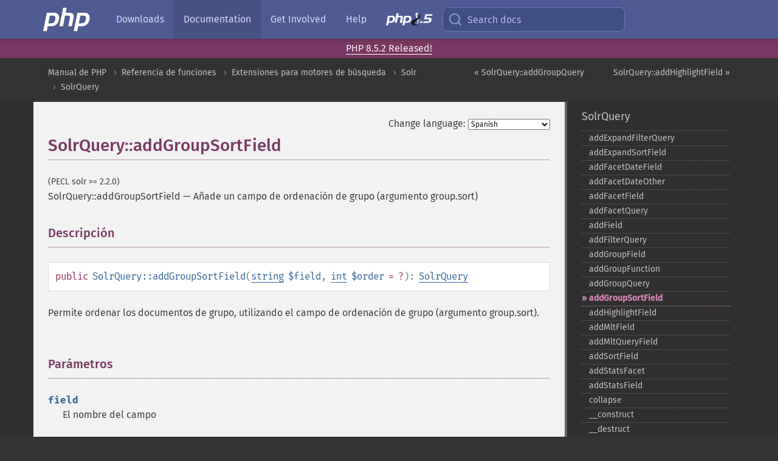

--- FILE ---
content_type: text/html; charset=utf-8
request_url: https://www.php.net/manual/es/solrquery.addgroupsortfield.php
body_size: 10931
content:
<!DOCTYPE html>
<html xmlns="http://www.w3.org/1999/xhtml" lang="es">
<head>

  <meta charset="utf-8">
  <meta name="viewport" content="width=device-width, initial-scale=1.0">

     <base href="https://www.php.net/manual/es/solrquery.addgroupsortfield.php">
  
  <title>PHP: SolrQuery::addGroupSortField - Manual</title>

      <link rel="stylesheet" type="text/css" href="/cached.php?t=1756715876&amp;f=/fonts/Fira/fira.css" media="screen">
      <link rel="stylesheet" type="text/css" href="/cached.php?t=1756715876&amp;f=/fonts/Font-Awesome/css/fontello.css" media="screen">
      <link rel="stylesheet" type="text/css" href="/cached.php?t=1763585401&amp;f=/styles/theme-base.css" media="screen">
      <link rel="stylesheet" type="text/css" href="/cached.php?t=1763575802&amp;f=/styles/theme-medium.css" media="screen">
  
 <link rel="icon" type="image/svg+xml" sizes="any" href="https://www.php.net/favicon.svg?v=2">
 <link rel="icon" type="image/png" sizes="196x196" href="https://www.php.net/favicon-196x196.png?v=2">
 <link rel="icon" type="image/png" sizes="32x32" href="https://www.php.net/favicon-32x32.png?v=2">
 <link rel="icon" type="image/png" sizes="16x16" href="https://www.php.net/favicon-16x16.png?v=2">
 <link rel="shortcut icon" href="https://www.php.net/favicon.ico?v=2">

 <link rel="search" type="application/opensearchdescription+xml" href="https://www.php.net/phpnetimprovedsearch.src" title="Add PHP.net search">
 <link rel="alternate" type="application/atom+xml" href="https://www.php.net/releases/feed.php" title="PHP Release feed">
 <link rel="alternate" type="application/atom+xml" href="https://www.php.net/feed.atom" title="PHP: Hypertext Preprocessor">

 <link rel="canonical" href="https://www.php.net/manual/es/solrquery.addgroupsortfield.php">
 <link rel="shorturl" href="https://www.php.net/manual/es/solrquery.addgroupsortfield.php">
 <link rel="alternate" href="https://www.php.net/manual/es/solrquery.addgroupsortfield.php" hreflang="x-default">

 <link rel="contents" href="https://www.php.net/manual/es/index.php">
 <link rel="index" href="https://www.php.net/manual/es/class.solrquery.php">
 <link rel="prev" href="https://www.php.net/manual/es/solrquery.addgroupquery.php">
 <link rel="next" href="https://www.php.net/manual/es/solrquery.addhighlightfield.php">

 <link rel="alternate" href="https://www.php.net/manual/en/solrquery.addgroupsortfield.php" hreflang="en">
 <link rel="alternate" href="https://www.php.net/manual/de/solrquery.addgroupsortfield.php" hreflang="de">
 <link rel="alternate" href="https://www.php.net/manual/es/solrquery.addgroupsortfield.php" hreflang="es">
 <link rel="alternate" href="https://www.php.net/manual/fr/solrquery.addgroupsortfield.php" hreflang="fr">
 <link rel="alternate" href="https://www.php.net/manual/it/solrquery.addgroupsortfield.php" hreflang="it">
 <link rel="alternate" href="https://www.php.net/manual/ja/solrquery.addgroupsortfield.php" hreflang="ja">
 <link rel="alternate" href="https://www.php.net/manual/pt_BR/solrquery.addgroupsortfield.php" hreflang="pt_BR">
 <link rel="alternate" href="https://www.php.net/manual/ru/solrquery.addgroupsortfield.php" hreflang="ru">
 <link rel="alternate" href="https://www.php.net/manual/tr/solrquery.addgroupsortfield.php" hreflang="tr">
 <link rel="alternate" href="https://www.php.net/manual/uk/solrquery.addgroupsortfield.php" hreflang="uk">
 <link rel="alternate" href="https://www.php.net/manual/zh/solrquery.addgroupsortfield.php" hreflang="zh">

<link rel="stylesheet" type="text/css" href="/cached.php?t=1756715876&amp;f=/fonts/Fira/fira.css" media="screen">
<link rel="stylesheet" type="text/css" href="/cached.php?t=1756715876&amp;f=/fonts/Font-Awesome/css/fontello.css" media="screen">
<link rel="stylesheet" type="text/css" href="/cached.php?t=1763585401&amp;f=/styles/theme-base.css" media="screen">
<link rel="stylesheet" type="text/css" href="/cached.php?t=1763575802&amp;f=/styles/theme-medium.css" media="screen">


 <base href="https://www.php.net/manual/es/solrquery.addgroupsortfield.php">

<meta name="Description" content="A&ntilde;ade un campo de ordenaci&oacute;n de grupo (argumento group.sort)" />

<meta name="twitter:card" content="summary_large_image" />
<meta name="twitter:site" content="@official_php" />
<meta name="twitter:title" content="PHP: SolrQuery::addGroupSortField - Manual" />
<meta name="twitter:description" content="A&ntilde;ade un campo de ordenaci&oacute;n de grupo (argumento group.sort)" />
<meta name="twitter:creator" content="@official_php" />
<meta name="twitter:image:src" content="https://www.php.net/images/meta-image.png" />

<meta itemprop="name" content="PHP: SolrQuery::addGroupSortField - Manual" />
<meta itemprop="description" content="A&ntilde;ade un campo de ordenaci&oacute;n de grupo (argumento group.sort)" />
<meta itemprop="image" content="https://www.php.net/images/meta-image.png" />

<meta property="og:image" content="https://www.php.net/images/meta-image.png" />
<meta property="og:description" content="A&ntilde;ade un campo de ordenaci&oacute;n de grupo (argumento group.sort)" />

<link href="https://fosstodon.org/@php" rel="me" />
<!-- Matomo -->
<script>
    var _paq = window._paq = window._paq || [];
    /* tracker methods like "setCustomDimension" should be called before "trackPageView" */
    _paq.push(["setDoNotTrack", true]);
    _paq.push(["disableCookies"]);
    _paq.push(['trackPageView']);
    _paq.push(['enableLinkTracking']);
    (function() {
        var u="https://analytics.php.net/";
        _paq.push(['setTrackerUrl', u+'matomo.php']);
        _paq.push(['setSiteId', '1']);
        var d=document, g=d.createElement('script'), s=d.getElementsByTagName('script')[0];
        g.async=true; g.src=u+'matomo.js'; s.parentNode.insertBefore(g,s);
    })();
</script>
<!-- End Matomo Code -->
</head>
<body class="docs "><a href="/x-myracloud-5958a2bbbed300a9b9ac631223924e0b/1768634862.809" style="display:  none">update page now</a>

<nav class="navbar navbar-fixed-top">
  <div class="navbar__inner">
    <a href="/" aria-label="PHP Home" class="navbar__brand">
      <img
        src="/images/logos/php-logo-white.svg"
        aria-hidden="true"
        width="80"
        height="40"
      >
    </a>

    <div
      id="navbar__offcanvas"
      tabindex="-1"
      class="navbar__offcanvas"
      aria-label="Menu"
    >
      <button
        id="navbar__close-button"
        class="navbar__icon-item navbar_icon-item--visually-aligned navbar__close-button"
      >
        <svg xmlns="http://www.w3.org/2000/svg" width="24" viewBox="0 0 24 24" fill="currentColor"><path d="M19,6.41L17.59,5L12,10.59L6.41,5L5,6.41L10.59,12L5,17.59L6.41,19L12,13.41L17.59,19L19,17.59L13.41,12L19,6.41Z" /></svg>
      </button>

      <ul class="navbar__nav">
                            <li class="navbar__item">
              <a
                href="/downloads.php"
                                class="navbar__link  "
              >
                                  Downloads                              </a>
          </li>
                            <li class="navbar__item">
              <a
                href="/docs.php"
                aria-current="page"                class="navbar__link navbar__link--active "
              >
                                  Documentation                              </a>
          </li>
                            <li class="navbar__item">
              <a
                href="/get-involved.php"
                                class="navbar__link  "
              >
                                  Get Involved                              </a>
          </li>
                            <li class="navbar__item">
              <a
                href="/support.php"
                                class="navbar__link  "
              >
                                  Help                              </a>
          </li>
                            <li class="navbar__item">
              <a
                href="/releases/8.5/index.php"
                                class="navbar__link  navbar__release"
              >
                                  <img src="/images/php8/logo_php8_5.svg" alt="PHP 8.5">
                              </a>
          </li>
              </ul>
    </div>

    <div class="navbar__right">
        
      
      <!-- Desktop default search -->
      <form
        action="/manual-lookup.php"
        class="navbar__search-form"
      >
        <label for="navbar__search-input" aria-label="Search docs">
          <svg
  xmlns="http://www.w3.org/2000/svg"
  aria-hidden="true"
  width="24"
  viewBox="0 0 24 24"
  fill="none"
  stroke="currentColor"
  stroke-width="2"
  stroke-linecap="round"
  stroke-linejoin="round"
>
  <circle cx="11" cy="11" r="8"></circle>
  <line x1="21" y1="21" x2="16.65" y2="16.65"></line>
</svg>        </label>
        <input
          type="search"
          name="pattern"
          id="navbar__search-input"
          class="navbar__search-input"
          placeholder="Search docs"
          accesskey="s"
        >
        <input type="hidden" name="scope" value="quickref">
      </form>

      <!-- Desktop encanced search -->
      <button
        id="navbar__search-button"
        class="navbar__search-button"
        hidden
      >
        <svg
  xmlns="http://www.w3.org/2000/svg"
  aria-hidden="true"
  width="24"
  viewBox="0 0 24 24"
  fill="none"
  stroke="currentColor"
  stroke-width="2"
  stroke-linecap="round"
  stroke-linejoin="round"
>
  <circle cx="11" cy="11" r="8"></circle>
  <line x1="21" y1="21" x2="16.65" y2="16.65"></line>
</svg>        Search docs
      </button>

        
      <!-- Mobile default items -->
      <a
        id="navbar__search-link"
        href="/lookup-form.php"
        aria-label="Search docs"
        class="navbar__icon-item navbar__search-link"
      >
        <svg
  xmlns="http://www.w3.org/2000/svg"
  aria-hidden="true"
  width="24"
  viewBox="0 0 24 24"
  fill="none"
  stroke="currentColor"
  stroke-width="2"
  stroke-linecap="round"
  stroke-linejoin="round"
>
  <circle cx="11" cy="11" r="8"></circle>
  <line x1="21" y1="21" x2="16.65" y2="16.65"></line>
</svg>      </a>
      <a
        id="navbar__menu-link"
        href="/menu.php"
        aria-label="Menu"
        class="navbar__icon-item navbar_icon-item--visually-aligned navbar_menu-link"
      >
        <svg xmlns="http://www.w3.org/2000/svg"
  aria-hidden="true"
  width="24"
  viewBox="0 0 24 24"
  fill="currentColor"
>
  <path d="M3,6H21V8H3V6M3,11H21V13H3V11M3,16H21V18H3V16Z" />
</svg>      </a>

      <!-- Mobile enhanced items -->
      <button
        id="navbar__search-button-mobile"
        aria-label="Search docs"
        class="navbar__icon-item navbar__search-button-mobile"
        hidden
      >
        <svg
  xmlns="http://www.w3.org/2000/svg"
  aria-hidden="true"
  width="24"
  viewBox="0 0 24 24"
  fill="none"
  stroke="currentColor"
  stroke-width="2"
  stroke-linecap="round"
  stroke-linejoin="round"
>
  <circle cx="11" cy="11" r="8"></circle>
  <line x1="21" y1="21" x2="16.65" y2="16.65"></line>
</svg>      </button>
      <button
        id="navbar__menu-button"
        aria-label="Menu"
        class="navbar__icon-item navbar_icon-item--visually-aligned"
        hidden
      >
        <svg xmlns="http://www.w3.org/2000/svg"
  aria-hidden="true"
  width="24"
  viewBox="0 0 24 24"
  fill="currentColor"
>
  <path d="M3,6H21V8H3V6M3,11H21V13H3V11M3,16H21V18H3V16Z" />
</svg>      </button>
    </div>

    <div
      id="navbar__backdrop"
      class="navbar__backdrop"
    ></div>
  </div>

  <div id="flash-message"></div>
</nav>
<div class="headsup"><a href='/index.php#2026-01-15-3'>PHP 8.5.2 Released!</a></div>
<nav id="trick"><div><dl>
<dt><a href='/manual/en/getting-started.php'>Getting Started</a></dt>
	<dd><a href='/manual/en/introduction.php'>Introduction</a></dd>
	<dd><a href='/manual/en/tutorial.php'>A simple tutorial</a></dd>
<dt><a href='/manual/en/langref.php'>Language Reference</a></dt>
	<dd><a href='/manual/en/language.basic-syntax.php'>Basic syntax</a></dd>
	<dd><a href='/manual/en/language.types.php'>Types</a></dd>
	<dd><a href='/manual/en/language.variables.php'>Variables</a></dd>
	<dd><a href='/manual/en/language.constants.php'>Constants</a></dd>
	<dd><a href='/manual/en/language.expressions.php'>Expressions</a></dd>
	<dd><a href='/manual/en/language.operators.php'>Operators</a></dd>
	<dd><a href='/manual/en/language.control-structures.php'>Control Structures</a></dd>
	<dd><a href='/manual/en/language.functions.php'>Functions</a></dd>
	<dd><a href='/manual/en/language.oop5.php'>Classes and Objects</a></dd>
	<dd><a href='/manual/en/language.namespaces.php'>Namespaces</a></dd>
	<dd><a href='/manual/en/language.enumerations.php'>Enumerations</a></dd>
	<dd><a href='/manual/en/language.errors.php'>Errors</a></dd>
	<dd><a href='/manual/en/language.exceptions.php'>Exceptions</a></dd>
	<dd><a href='/manual/en/language.fibers.php'>Fibers</a></dd>
	<dd><a href='/manual/en/language.generators.php'>Generators</a></dd>
	<dd><a href='/manual/en/language.attributes.php'>Attributes</a></dd>
	<dd><a href='/manual/en/language.references.php'>References Explained</a></dd>
	<dd><a href='/manual/en/reserved.variables.php'>Predefined Variables</a></dd>
	<dd><a href='/manual/en/reserved.exceptions.php'>Predefined Exceptions</a></dd>
	<dd><a href='/manual/en/reserved.interfaces.php'>Predefined Interfaces and Classes</a></dd>
	<dd><a href='/manual/en/reserved.attributes.php'>Predefined Attributes</a></dd>
	<dd><a href='/manual/en/context.php'>Context options and parameters</a></dd>
	<dd><a href='/manual/en/wrappers.php'>Supported Protocols and Wrappers</a></dd>
</dl>
<dl>
<dt><a href='/manual/en/security.php'>Security</a></dt>
	<dd><a href='/manual/en/security.intro.php'>Introduction</a></dd>
	<dd><a href='/manual/en/security.general.php'>General considerations</a></dd>
	<dd><a href='/manual/en/security.cgi-bin.php'>Installed as CGI binary</a></dd>
	<dd><a href='/manual/en/security.apache.php'>Installed as an Apache module</a></dd>
	<dd><a href='/manual/en/security.sessions.php'>Session Security</a></dd>
	<dd><a href='/manual/en/security.filesystem.php'>Filesystem Security</a></dd>
	<dd><a href='/manual/en/security.database.php'>Database Security</a></dd>
	<dd><a href='/manual/en/security.errors.php'>Error Reporting</a></dd>
	<dd><a href='/manual/en/security.variables.php'>User Submitted Data</a></dd>
	<dd><a href='/manual/en/security.hiding.php'>Hiding PHP</a></dd>
	<dd><a href='/manual/en/security.current.php'>Keeping Current</a></dd>
<dt><a href='/manual/en/features.php'>Features</a></dt>
	<dd><a href='/manual/en/features.http-auth.php'>HTTP authentication with PHP</a></dd>
	<dd><a href='/manual/en/features.cookies.php'>Cookies</a></dd>
	<dd><a href='/manual/en/features.sessions.php'>Sessions</a></dd>
	<dd><a href='/manual/en/features.file-upload.php'>Handling file uploads</a></dd>
	<dd><a href='/manual/en/features.remote-files.php'>Using remote files</a></dd>
	<dd><a href='/manual/en/features.connection-handling.php'>Connection handling</a></dd>
	<dd><a href='/manual/en/features.persistent-connections.php'>Persistent Database Connections</a></dd>
	<dd><a href='/manual/en/features.commandline.php'>Command line usage</a></dd>
	<dd><a href='/manual/en/features.gc.php'>Garbage Collection</a></dd>
	<dd><a href='/manual/en/features.dtrace.php'>DTrace Dynamic Tracing</a></dd>
</dl>
<dl>
<dt><a href='/manual/en/funcref.php'>Function Reference</a></dt>
	<dd><a href='/manual/en/refs.basic.php.php'>Affecting PHP's Behaviour</a></dd>
	<dd><a href='/manual/en/refs.utilspec.audio.php'>Audio Formats Manipulation</a></dd>
	<dd><a href='/manual/en/refs.remote.auth.php'>Authentication Services</a></dd>
	<dd><a href='/manual/en/refs.utilspec.cmdline.php'>Command Line Specific Extensions</a></dd>
	<dd><a href='/manual/en/refs.compression.php'>Compression and Archive Extensions</a></dd>
	<dd><a href='/manual/en/refs.crypto.php'>Cryptography Extensions</a></dd>
	<dd><a href='/manual/en/refs.database.php'>Database Extensions</a></dd>
	<dd><a href='/manual/en/refs.calendar.php'>Date and Time Related Extensions</a></dd>
	<dd><a href='/manual/en/refs.fileprocess.file.php'>File System Related Extensions</a></dd>
	<dd><a href='/manual/en/refs.international.php'>Human Language and Character Encoding Support</a></dd>
	<dd><a href='/manual/en/refs.utilspec.image.php'>Image Processing and Generation</a></dd>
	<dd><a href='/manual/en/refs.remote.mail.php'>Mail Related Extensions</a></dd>
	<dd><a href='/manual/en/refs.math.php'>Mathematical Extensions</a></dd>
	<dd><a href='/manual/en/refs.utilspec.nontext.php'>Non-Text MIME Output</a></dd>
	<dd><a href='/manual/en/refs.fileprocess.process.php'>Process Control Extensions</a></dd>
	<dd><a href='/manual/en/refs.basic.other.php'>Other Basic Extensions</a></dd>
	<dd><a href='/manual/en/refs.remote.other.php'>Other Services</a></dd>
	<dd><a href='/manual/en/refs.search.php'>Search Engine Extensions</a></dd>
	<dd><a href='/manual/en/refs.utilspec.server.php'>Server Specific Extensions</a></dd>
	<dd><a href='/manual/en/refs.basic.session.php'>Session Extensions</a></dd>
	<dd><a href='/manual/en/refs.basic.text.php'>Text Processing</a></dd>
	<dd><a href='/manual/en/refs.basic.vartype.php'>Variable and Type Related Extensions</a></dd>
	<dd><a href='/manual/en/refs.webservice.php'>Web Services</a></dd>
	<dd><a href='/manual/en/refs.utilspec.windows.php'>Windows Only Extensions</a></dd>
	<dd><a href='/manual/en/refs.xml.php'>XML Manipulation</a></dd>
	<dd><a href='/manual/en/refs.ui.php'>GUI Extensions</a></dd>
</dl>
<dl>
<dt>Keyboard Shortcuts</dt><dt>?</dt>
<dd>This help</dd>
<dt>j</dt>
<dd>Next menu item</dd>
<dt>k</dt>
<dd>Previous menu item</dd>
<dt>g p</dt>
<dd>Previous man page</dd>
<dt>g n</dt>
<dd>Next man page</dd>
<dt>G</dt>
<dd>Scroll to bottom</dd>
<dt>g g</dt>
<dd>Scroll to top</dd>
<dt>g h</dt>
<dd>Goto homepage</dd>
<dt>g s</dt>
<dd>Goto search<br>(current page)</dd>
<dt>/</dt>
<dd>Focus search box</dd>
</dl></div></nav>
<div id="goto">
    <div class="search">
         <div class="text"></div>
         <div class="results"><ul></ul></div>
   </div>
</div>

  <div id="breadcrumbs" class="clearfix">
    <div id="breadcrumbs-inner">
          <div class="next">
        <a href="solrquery.addhighlightfield.php">
          SolrQuery::addHighlightField &raquo;
        </a>
      </div>
              <div class="prev">
        <a href="solrquery.addgroupquery.php">
          &laquo; SolrQuery::addGroupQuery        </a>
      </div>
          <ul>
            <li><a href='index.php'>Manual de PHP</a></li>      <li><a href='funcref.php'>Referencia de funciones</a></li>      <li><a href='refs.search.php'>Extensiones para motores de b&uacute;squeda</a></li>      <li><a href='book.solr.php'>Solr</a></li>      <li><a href='class.solrquery.php'>SolrQuery</a></li>      </ul>
    </div>
  </div>




<div id="layout" class="clearfix">
  <section id="layout-content">
  <div class="page-tools">
    <div class="change-language">
      <form action="/manual/change.php" method="get" id="changelang" name="changelang">
        <fieldset>
          <label for="changelang-langs">Change language:</label>
          <select onchange="document.changelang.submit()" name="page" id="changelang-langs">
            <option value='en/solrquery.addgroupsortfield.php'>English</option>
            <option value='de/solrquery.addgroupsortfield.php'>German</option>
            <option value='es/solrquery.addgroupsortfield.php' selected="selected">Spanish</option>
            <option value='fr/solrquery.addgroupsortfield.php'>French</option>
            <option value='it/solrquery.addgroupsortfield.php'>Italian</option>
            <option value='ja/solrquery.addgroupsortfield.php'>Japanese</option>
            <option value='pt_BR/solrquery.addgroupsortfield.php'>Brazilian Portuguese</option>
            <option value='ru/solrquery.addgroupsortfield.php'>Russian</option>
            <option value='tr/solrquery.addgroupsortfield.php'>Turkish</option>
            <option value='uk/solrquery.addgroupsortfield.php'>Ukrainian</option>
            <option value='zh/solrquery.addgroupsortfield.php'>Chinese (Simplified)</option>
            <option value='help-translate.php'>Other</option>
          </select>
        </fieldset>
      </form>
    </div>
  </div><div id="solrquery.addgroupsortfield" class="refentry">
 <div class="refnamediv">
  <h1 class="refname">SolrQuery::addGroupSortField</h1>
  <p class="verinfo">(PECL solr &gt;= 2.2.0)</p><p class="refpurpose"><span class="refname">SolrQuery::addGroupSortField</span> &mdash; <span class="dc-title">Añade un campo de ordenación de grupo (argumento group.sort)</span></p>

 </div>

 <div class="refsect1 description" id="refsect1-solrquery.addgroupsortfield-description">
  <h3 class="title">Descripción</h3>
  <div class="methodsynopsis dc-description">
   <span class="modifier">public</span> <span class="methodname"><strong>SolrQuery::addGroupSortField</strong></span>(<span class="methodparam"><span class="type"><a href="language.types.string.php" class="type string">string</a></span> <code class="parameter">$field</code></span>, <span class="methodparam"><span class="type"><a href="language.types.integer.php" class="type int">int</a></span> <code class="parameter">$order</code><span class="initializer"> = ?</span></span>): <span class="type"><a href="class.solrquery.php" class="type SolrQuery">SolrQuery</a></span></div>

  <p class="para rdfs-comment">
    Permite ordenar los documentos de grupo, utilizando el campo de ordenación de grupo (argumento group.sort).
  </p>

 </div>


 <div class="refsect1 parameters" id="refsect1-solrquery.addgroupsortfield-parameters">
  <h3 class="title">Parámetros</h3>
  <dl>
   
    <dt><code class="parameter">field</code></dt>
    <dd>
     <p class="para">
      El nombre del campo
     </p>
    </dd>
   
   
    <dt><code class="parameter">order</code></dt>
    <dd>
     <p class="para">
      Orden ASC/DESC, utiliza las constantes SolrQuery::ORDER_*.
     </p>
    </dd>
   
  </dl>
 </div>


 <div class="refsect1 returnvalues" id="refsect1-solrquery.addgroupsortfield-returnvalues">
  <h3 class="title">Valores devueltos</h3>
  <p class="para">

  </p>
 </div>


 <div class="refsect1 examples" id="refsect1-solrquery.addgroupsortfield-examples">
  <h3 class="title">Ejemplos</h3>
  <div class="example" id="example-1">
   <p><strong>Ejemplo #1 Ejemplo de <span class="function"><strong>SolrQuery::addGroupSortField()</strong></span></strong></p>
   <div class="example-contents">
<div class="phpcode"><code><span style="color: #000000"><span style="color: #0000BB">&lt;?php<br /><br />$solrQuery </span><span style="color: #007700">= new </span><span style="color: #0000BB">SolrQuery</span><span style="color: #007700">(</span><span style="color: #DD0000">'*:*'</span><span style="color: #007700">);<br /></span><span style="color: #0000BB">$solrQuery<br />    </span><span style="color: #007700">-&gt;</span><span style="color: #0000BB">setGroup</span><span style="color: #007700">(</span><span style="color: #0000BB">true</span><span style="color: #007700">)<br />    -&gt;</span><span style="color: #0000BB">addGroupSortField</span><span style="color: #007700">(</span><span style="color: #DD0000">'price'</span><span style="color: #007700">, </span><span style="color: #0000BB">SolrQuery</span><span style="color: #007700">::</span><span style="color: #0000BB">ORDER_ASC</span><span style="color: #007700">);<br /><br />echo </span><span style="color: #0000BB">$solrQuery</span><span style="color: #007700">;<br /></span><span style="color: #0000BB">?&gt;</span></span></code></div>
   </div>

   <div class="example-contents"><p>Resultado del ejemplo anterior es similar a:</p></div>
   <div class="example-contents screen">
<div class="examplescode"><pre class="examplescode">q=*:*&amp;group=true&amp;group.sort=price asc</pre>
</div>
   </div>
  </div>
 </div>

 <div class="refsect1 seealso" id="refsect1-solrquery.addgroupsortfield-seealso">
  <h3 class="title">Ver también</h3>
  <ul class="simplelist">
   <li><span class="methodname"><a href="solrquery.setgroup.php" class="methodname" rel="rdfs-seeAlso">SolrQuery::setGroup()</a> - Activa/desactiva el agrupamiento de resultados (par&aacute;metro group)</span></li>
   <li><span class="methodname"><a href="solrquery.addgroupfield.php" class="methodname" rel="rdfs-seeAlso">SolrQuery::addGroupField()</a> - A&ntilde;ade un campo a utilizar para agrupar los resultados</span></li>
   <li><span class="methodname"><a href="solrquery.addgroupfunction.php" class="methodname" rel="rdfs-seeAlso">SolrQuery::addGroupFunction()</a> - Permite agrupar los resultados seg&uacute;n los valores &uacute;nicos de una consulta de funci&oacute;n (argumento group.func)</span></li>
   <li><span class="methodname"><a href="solrquery.addgroupquery.php" class="methodname" rel="rdfs-seeAlso">SolrQuery::addGroupQuery()</a> - Permite agrupar los documentos que coinciden con la consulta dada</span></li>
   <li><span class="methodname"><a href="solrquery.setgroupfacet.php" class="methodname" rel="rdfs-seeAlso">SolrQuery::setGroupFacet()</a> - Define el par&aacute;metro group.facet</span></li>
   <li><span class="methodname"><a href="solrquery.setgroupoffset.php" class="methodname" rel="rdfs-seeAlso">SolrQuery::setGroupOffset()</a> - Define el par&aacute;metro group.offset</span></li>
   <li><span class="methodname"><a href="solrquery.setgrouplimit.php" class="methodname" rel="rdfs-seeAlso">SolrQuery::setGroupLimit()</a> - Especifica el n&uacute;mero de resultados a devolver para cada grupo. Valor por omisi&oacute;n del servidor 1</span></li>
   <li><span class="methodname"><a href="solrquery.setgroupmain.php" class="methodname" rel="rdfs-seeAlso">SolrQuery::setGroupMain()</a> - Si es verdadero, el resultado del primer comando de agrupaci&oacute;n de campo se utiliza como lista de resultados principal en la respuesta, utilizando group.format=simple</span></li>
   <li><span class="methodname"><a href="solrquery.setgroupngroups.php" class="methodname" rel="rdfs-seeAlso">SolrQuery::setGroupNGroups()</a> - Si es verdadero, Solr incluye el n&uacute;mero de grupos que han coincidido con la consulta en los resultados</span></li>
   <li><span class="methodname"><a href="solrquery.setgrouptruncate.php" class="methodname" rel="rdfs-seeAlso">SolrQuery::setGroupTruncate()</a> - Si es verdadero, los conteos de facetas se basan en el documento m&aacute;s relevante de cada grupo correspondiente a la consulta</span></li>
   <li><span class="methodname"><a href="solrquery.setgroupformat.php" class="methodname" rel="rdfs-seeAlso">SolrQuery::setGroupFormat()</a> - Define el formato de grupo, la estructura de resultado (argumento group.format)</span></li>
   <li><span class="methodname"><a href="solrquery.setgroupcachepercent.php" class="methodname" rel="rdfs-seeAlso">SolrQuery::setGroupCachePercent()</a> - Define el porcentaje de cach&eacute; para el agrupamiento de resultados</span></li>
  </ul>
 </div>

</div>    <div class="contribute">
      <h3 class="title">Found A Problem?</h3>
      <div>
         
      </div>
      <div class="edit-bug">
        <a href="https://github.com/php/doc-base/blob/master/README.md" title="This will take you to our contribution guidelines on GitHub" target="_blank" rel="noopener noreferrer">Learn How To Improve This Page</a>
        •
        <a href="https://github.com/php/doc-es/blob/master/reference/solr/solrquery/addgroupsortfield.xml">Submit a Pull Request</a>
        •
        <a href="https://github.com/php/doc-es/issues/new?body=From%20manual%20page:%20https:%2F%2Fphp.net%2Fsolrquery.addgroupsortfield%0A%0A---">Report a Bug</a>
      </div>
    </div><section id="usernotes">
<div class="head">
<span class="action"><a href="/manual/add-note.php?sect=solrquery.addgroupsortfield&amp;repo=es&amp;redirect=https://www.php.net/manual/es/solrquery.addgroupsortfield.php">＋<small>add a note</small></a></span>
<h3 class="title">User Contributed Notes </h3>
</div>
 <div class="note">There are no user contributed notes for this page.</div></section>    </section><!-- layout-content -->
        <aside class='layout-menu'>

        <ul class='parent-menu-list'>
                                    <li>
                <a href="class.solrquery.php">SolrQuery</a>

                                    <ul class='child-menu-list'>

                                                <li class="">
                            <a href="solrquery.addexpandfilterquery.php" title="addExpandFilterQuery">addExpandFilterQuery</a>
                        </li>
                                                <li class="">
                            <a href="solrquery.addexpandsortfield.php" title="addExpandSortField">addExpandSortField</a>
                        </li>
                                                <li class="">
                            <a href="solrquery.addfacetdatefield.php" title="addFacetDateField">addFacetDateField</a>
                        </li>
                                                <li class="">
                            <a href="solrquery.addfacetdateother.php" title="addFacetDateOther">addFacetDateOther</a>
                        </li>
                                                <li class="">
                            <a href="solrquery.addfacetfield.php" title="addFacetField">addFacetField</a>
                        </li>
                                                <li class="">
                            <a href="solrquery.addfacetquery.php" title="addFacetQuery">addFacetQuery</a>
                        </li>
                                                <li class="">
                            <a href="solrquery.addfield.php" title="addField">addField</a>
                        </li>
                                                <li class="">
                            <a href="solrquery.addfilterquery.php" title="addFilterQuery">addFilterQuery</a>
                        </li>
                                                <li class="">
                            <a href="solrquery.addgroupfield.php" title="addGroupField">addGroupField</a>
                        </li>
                                                <li class="">
                            <a href="solrquery.addgroupfunction.php" title="addGroupFunction">addGroupFunction</a>
                        </li>
                                                <li class="">
                            <a href="solrquery.addgroupquery.php" title="addGroupQuery">addGroupQuery</a>
                        </li>
                                                <li class="current">
                            <a href="solrquery.addgroupsortfield.php" title="addGroupSortField">addGroupSortField</a>
                        </li>
                                                <li class="">
                            <a href="solrquery.addhighlightfield.php" title="addHighlightField">addHighlightField</a>
                        </li>
                                                <li class="">
                            <a href="solrquery.addmltfield.php" title="addMltField">addMltField</a>
                        </li>
                                                <li class="">
                            <a href="solrquery.addmltqueryfield.php" title="addMltQueryField">addMltQueryField</a>
                        </li>
                                                <li class="">
                            <a href="solrquery.addsortfield.php" title="addSortField">addSortField</a>
                        </li>
                                                <li class="">
                            <a href="solrquery.addstatsfacet.php" title="addStatsFacet">addStatsFacet</a>
                        </li>
                                                <li class="">
                            <a href="solrquery.addstatsfield.php" title="addStatsField">addStatsField</a>
                        </li>
                                                <li class="">
                            <a href="solrquery.collapse.php" title="collapse">collapse</a>
                        </li>
                                                <li class="">
                            <a href="solrquery.construct.php" title="_&#8203;_&#8203;construct">_&#8203;_&#8203;construct</a>
                        </li>
                                                <li class="">
                            <a href="solrquery.destruct.php" title="_&#8203;_&#8203;destruct">_&#8203;_&#8203;destruct</a>
                        </li>
                                                <li class="">
                            <a href="solrquery.getexpand.php" title="getExpand">getExpand</a>
                        </li>
                                                <li class="">
                            <a href="solrquery.getexpandfilterqueries.php" title="getExpandFilterQueries">getExpandFilterQueries</a>
                        </li>
                                                <li class="">
                            <a href="solrquery.getexpandquery.php" title="getExpandQuery">getExpandQuery</a>
                        </li>
                                                <li class="">
                            <a href="solrquery.getexpandrows.php" title="getExpandRows">getExpandRows</a>
                        </li>
                                                <li class="">
                            <a href="solrquery.getexpandsortfields.php" title="getExpandSortFields">getExpandSortFields</a>
                        </li>
                                                <li class="">
                            <a href="solrquery.getfacet.php" title="getFacet">getFacet</a>
                        </li>
                                                <li class="">
                            <a href="solrquery.getfacetdateend.php" title="getFacetDateEnd">getFacetDateEnd</a>
                        </li>
                                                <li class="">
                            <a href="solrquery.getfacetdatefields.php" title="getFacetDateFields">getFacetDateFields</a>
                        </li>
                                                <li class="">
                            <a href="solrquery.getfacetdategap.php" title="getFacetDateGap">getFacetDateGap</a>
                        </li>
                                                <li class="">
                            <a href="solrquery.getfacetdatehardend.php" title="getFacetDateHardEnd">getFacetDateHardEnd</a>
                        </li>
                                                <li class="">
                            <a href="solrquery.getfacetdateother.php" title="getFacetDateOther">getFacetDateOther</a>
                        </li>
                                                <li class="">
                            <a href="solrquery.getfacetdatestart.php" title="getFacetDateStart">getFacetDateStart</a>
                        </li>
                                                <li class="">
                            <a href="solrquery.getfacetfields.php" title="getFacetFields">getFacetFields</a>
                        </li>
                                                <li class="">
                            <a href="solrquery.getfacetlimit.php" title="getFacetLimit">getFacetLimit</a>
                        </li>
                                                <li class="">
                            <a href="solrquery.getfacetmethod.php" title="getFacetMethod">getFacetMethod</a>
                        </li>
                                                <li class="">
                            <a href="solrquery.getfacetmincount.php" title="getFacetMinCount">getFacetMinCount</a>
                        </li>
                                                <li class="">
                            <a href="solrquery.getfacetmissing.php" title="getFacetMissing">getFacetMissing</a>
                        </li>
                                                <li class="">
                            <a href="solrquery.getfacetoffset.php" title="getFacetOffset">getFacetOffset</a>
                        </li>
                                                <li class="">
                            <a href="solrquery.getfacetprefix.php" title="getFacetPrefix">getFacetPrefix</a>
                        </li>
                                                <li class="">
                            <a href="solrquery.getfacetqueries.php" title="getFacetQueries">getFacetQueries</a>
                        </li>
                                                <li class="">
                            <a href="solrquery.getfacetsort.php" title="getFacetSort">getFacetSort</a>
                        </li>
                                                <li class="">
                            <a href="solrquery.getfields.php" title="getFields">getFields</a>
                        </li>
                                                <li class="">
                            <a href="solrquery.getfilterqueries.php" title="getFilterQueries">getFilterQueries</a>
                        </li>
                                                <li class="">
                            <a href="solrquery.getgroup.php" title="getGroup">getGroup</a>
                        </li>
                                                <li class="">
                            <a href="solrquery.getgroupcachepercent.php" title="getGroupCachePercent">getGroupCachePercent</a>
                        </li>
                                                <li class="">
                            <a href="solrquery.getgroupfacet.php" title="getGroupFacet">getGroupFacet</a>
                        </li>
                                                <li class="">
                            <a href="solrquery.getgroupfields.php" title="getGroupFields">getGroupFields</a>
                        </li>
                                                <li class="">
                            <a href="solrquery.getgroupformat.php" title="getGroupFormat">getGroupFormat</a>
                        </li>
                                                <li class="">
                            <a href="solrquery.getgroupfunctions.php" title="getGroupFunctions">getGroupFunctions</a>
                        </li>
                                                <li class="">
                            <a href="solrquery.getgrouplimit.php" title="getGroupLimit">getGroupLimit</a>
                        </li>
                                                <li class="">
                            <a href="solrquery.getgroupmain.php" title="getGroupMain">getGroupMain</a>
                        </li>
                                                <li class="">
                            <a href="solrquery.getgroupngroups.php" title="getGroupNGroups">getGroupNGroups</a>
                        </li>
                                                <li class="">
                            <a href="solrquery.getgroupoffset.php" title="getGroupOffset">getGroupOffset</a>
                        </li>
                                                <li class="">
                            <a href="solrquery.getgroupqueries.php" title="getGroupQueries">getGroupQueries</a>
                        </li>
                                                <li class="">
                            <a href="solrquery.getgroupsortfields.php" title="getGroupSortFields">getGroupSortFields</a>
                        </li>
                                                <li class="">
                            <a href="solrquery.getgrouptruncate.php" title="getGroupTruncate">getGroupTruncate</a>
                        </li>
                                                <li class="">
                            <a href="solrquery.gethighlight.php" title="getHighlight">getHighlight</a>
                        </li>
                                                <li class="">
                            <a href="solrquery.gethighlightalternatefield.php" title="getHighlightAlternateField">getHighlightAlternateField</a>
                        </li>
                                                <li class="">
                            <a href="solrquery.gethighlightfields.php" title="getHighlightFields">getHighlightFields</a>
                        </li>
                                                <li class="">
                            <a href="solrquery.gethighlightformatter.php" title="getHighlightFormatter">getHighlightFormatter</a>
                        </li>
                                                <li class="">
                            <a href="solrquery.gethighlightfragmenter.php" title="getHighlightFragmenter">getHighlightFragmenter</a>
                        </li>
                                                <li class="">
                            <a href="solrquery.gethighlightfragsize.php" title="getHighlightFragsize">getHighlightFragsize</a>
                        </li>
                                                <li class="">
                            <a href="solrquery.gethighlighthighlightmultiterm.php" title="getHighlightHighlightMultiTerm">getHighlightHighlightMultiTerm</a>
                        </li>
                                                <li class="">
                            <a href="solrquery.gethighlightmaxalternatefieldlength.php" title="getHighlightMaxAlternateFieldLength">getHighlightMaxAlternateFieldLength</a>
                        </li>
                                                <li class="">
                            <a href="solrquery.gethighlightmaxanalyzedchars.php" title="getHighlightMaxAnalyzedChars">getHighlightMaxAnalyzedChars</a>
                        </li>
                                                <li class="">
                            <a href="solrquery.gethighlightmergecontiguous.php" title="getHighlightMergeContiguous">getHighlightMergeContiguous</a>
                        </li>
                                                <li class="">
                            <a href="solrquery.gethighlightquery.php" title="getHighlightQuery">getHighlightQuery</a>
                        </li>
                                                <li class="">
                            <a href="solrquery.gethighlightregexmaxanalyzedchars.php" title="getHighlightRegexMaxAnalyzedChars">getHighlightRegexMaxAnalyzedChars</a>
                        </li>
                                                <li class="">
                            <a href="solrquery.gethighlightregexpattern.php" title="getHighlightRegexPattern">getHighlightRegexPattern</a>
                        </li>
                                                <li class="">
                            <a href="solrquery.gethighlightregexslop.php" title="getHighlightRegexSlop">getHighlightRegexSlop</a>
                        </li>
                                                <li class="">
                            <a href="solrquery.gethighlightrequirefieldmatch.php" title="getHighlightRequireFieldMatch">getHighlightRequireFieldMatch</a>
                        </li>
                                                <li class="">
                            <a href="solrquery.gethighlightsimplepost.php" title="getHighlightSimplePost">getHighlightSimplePost</a>
                        </li>
                                                <li class="">
                            <a href="solrquery.gethighlightsimplepre.php" title="getHighlightSimplePre">getHighlightSimplePre</a>
                        </li>
                                                <li class="">
                            <a href="solrquery.gethighlightsnippets.php" title="getHighlightSnippets">getHighlightSnippets</a>
                        </li>
                                                <li class="">
                            <a href="solrquery.gethighlightusephrasehighlighter.php" title="getHighlightUsePhraseHighlighter">getHighlightUsePhraseHighlighter</a>
                        </li>
                                                <li class="">
                            <a href="solrquery.getmlt.php" title="getMlt">getMlt</a>
                        </li>
                                                <li class="">
                            <a href="solrquery.getmltboost.php" title="getMltBoost">getMltBoost</a>
                        </li>
                                                <li class="">
                            <a href="solrquery.getmltcount.php" title="getMltCount">getMltCount</a>
                        </li>
                                                <li class="">
                            <a href="solrquery.getmltfields.php" title="getMltFields">getMltFields</a>
                        </li>
                                                <li class="">
                            <a href="solrquery.getmltmaxnumqueryterms.php" title="getMltMaxNumQueryTerms">getMltMaxNumQueryTerms</a>
                        </li>
                                                <li class="">
                            <a href="solrquery.getmltmaxnumtokens.php" title="getMltMaxNumTokens">getMltMaxNumTokens</a>
                        </li>
                                                <li class="">
                            <a href="solrquery.getmltmaxwordlength.php" title="getMltMaxWordLength">getMltMaxWordLength</a>
                        </li>
                                                <li class="">
                            <a href="solrquery.getmltmindocfrequency.php" title="getMltMinDocFrequency">getMltMinDocFrequency</a>
                        </li>
                                                <li class="">
                            <a href="solrquery.getmltmintermfrequency.php" title="getMltMinTermFrequency">getMltMinTermFrequency</a>
                        </li>
                                                <li class="">
                            <a href="solrquery.getmltminwordlength.php" title="getMltMinWordLength">getMltMinWordLength</a>
                        </li>
                                                <li class="">
                            <a href="solrquery.getmltqueryfields.php" title="getMltQueryFields">getMltQueryFields</a>
                        </li>
                                                <li class="">
                            <a href="solrquery.getquery.php" title="getQuery">getQuery</a>
                        </li>
                                                <li class="">
                            <a href="solrquery.getrows.php" title="getRows">getRows</a>
                        </li>
                                                <li class="">
                            <a href="solrquery.getsortfields.php" title="getSortFields">getSortFields</a>
                        </li>
                                                <li class="">
                            <a href="solrquery.getstart.php" title="getStart">getStart</a>
                        </li>
                                                <li class="">
                            <a href="solrquery.getstats.php" title="getStats">getStats</a>
                        </li>
                                                <li class="">
                            <a href="solrquery.getstatsfacets.php" title="getStatsFacets">getStatsFacets</a>
                        </li>
                                                <li class="">
                            <a href="solrquery.getstatsfields.php" title="getStatsFields">getStatsFields</a>
                        </li>
                                                <li class="">
                            <a href="solrquery.getterms.php" title="getTerms">getTerms</a>
                        </li>
                                                <li class="">
                            <a href="solrquery.gettermsfield.php" title="getTermsField">getTermsField</a>
                        </li>
                                                <li class="">
                            <a href="solrquery.gettermsincludelowerbound.php" title="getTermsIncludeLowerBound">getTermsIncludeLowerBound</a>
                        </li>
                                                <li class="">
                            <a href="solrquery.gettermsincludeupperbound.php" title="getTermsIncludeUpperBound">getTermsIncludeUpperBound</a>
                        </li>
                                                <li class="">
                            <a href="solrquery.gettermslimit.php" title="getTermsLimit">getTermsLimit</a>
                        </li>
                                                <li class="">
                            <a href="solrquery.gettermslowerbound.php" title="getTermsLowerBound">getTermsLowerBound</a>
                        </li>
                                                <li class="">
                            <a href="solrquery.gettermsmaxcount.php" title="getTermsMaxCount">getTermsMaxCount</a>
                        </li>
                                                <li class="">
                            <a href="solrquery.gettermsmincount.php" title="getTermsMinCount">getTermsMinCount</a>
                        </li>
                                                <li class="">
                            <a href="solrquery.gettermsprefix.php" title="getTermsPrefix">getTermsPrefix</a>
                        </li>
                                                <li class="">
                            <a href="solrquery.gettermsreturnraw.php" title="getTermsReturnRaw">getTermsReturnRaw</a>
                        </li>
                                                <li class="">
                            <a href="solrquery.gettermssort.php" title="getTermsSort">getTermsSort</a>
                        </li>
                                                <li class="">
                            <a href="solrquery.gettermsupperbound.php" title="getTermsUpperBound">getTermsUpperBound</a>
                        </li>
                                                <li class="">
                            <a href="solrquery.gettimeallowed.php" title="getTimeAllowed">getTimeAllowed</a>
                        </li>
                                                <li class="">
                            <a href="solrquery.removeexpandfilterquery.php" title="removeExpandFilterQuery">removeExpandFilterQuery</a>
                        </li>
                                                <li class="">
                            <a href="solrquery.removeexpandsortfield.php" title="removeExpandSortField">removeExpandSortField</a>
                        </li>
                                                <li class="">
                            <a href="solrquery.removefacetdatefield.php" title="removeFacetDateField">removeFacetDateField</a>
                        </li>
                                                <li class="">
                            <a href="solrquery.removefacetdateother.php" title="removeFacetDateOther">removeFacetDateOther</a>
                        </li>
                                                <li class="">
                            <a href="solrquery.removefacetfield.php" title="removeFacetField">removeFacetField</a>
                        </li>
                                                <li class="">
                            <a href="solrquery.removefacetquery.php" title="removeFacetQuery">removeFacetQuery</a>
                        </li>
                                                <li class="">
                            <a href="solrquery.removefield.php" title="removeField">removeField</a>
                        </li>
                                                <li class="">
                            <a href="solrquery.removefilterquery.php" title="removeFilterQuery">removeFilterQuery</a>
                        </li>
                                                <li class="">
                            <a href="solrquery.removehighlightfield.php" title="removeHighlightField">removeHighlightField</a>
                        </li>
                                                <li class="">
                            <a href="solrquery.removemltfield.php" title="removeMltField">removeMltField</a>
                        </li>
                                                <li class="">
                            <a href="solrquery.removemltqueryfield.php" title="removeMltQueryField">removeMltQueryField</a>
                        </li>
                                                <li class="">
                            <a href="solrquery.removesortfield.php" title="removeSortField">removeSortField</a>
                        </li>
                                                <li class="">
                            <a href="solrquery.removestatsfacet.php" title="removeStatsFacet">removeStatsFacet</a>
                        </li>
                                                <li class="">
                            <a href="solrquery.removestatsfield.php" title="removeStatsField">removeStatsField</a>
                        </li>
                                                <li class="">
                            <a href="solrquery.setechohandler.php" title="setEchoHandler">setEchoHandler</a>
                        </li>
                                                <li class="">
                            <a href="solrquery.setechoparams.php" title="setEchoParams">setEchoParams</a>
                        </li>
                                                <li class="">
                            <a href="solrquery.setexpand.php" title="setExpand">setExpand</a>
                        </li>
                                                <li class="">
                            <a href="solrquery.setexpandquery.php" title="setExpandQuery">setExpandQuery</a>
                        </li>
                                                <li class="">
                            <a href="solrquery.setexpandrows.php" title="setExpandRows">setExpandRows</a>
                        </li>
                                                <li class="">
                            <a href="solrquery.setexplainother.php" title="setExplainOther">setExplainOther</a>
                        </li>
                                                <li class="">
                            <a href="solrquery.setfacet.php" title="setFacet">setFacet</a>
                        </li>
                                                <li class="">
                            <a href="solrquery.setfacetdateend.php" title="setFacetDateEnd">setFacetDateEnd</a>
                        </li>
                                                <li class="">
                            <a href="solrquery.setfacetdategap.php" title="setFacetDateGap">setFacetDateGap</a>
                        </li>
                                                <li class="">
                            <a href="solrquery.setfacetdatehardend.php" title="setFacetDateHardEnd">setFacetDateHardEnd</a>
                        </li>
                                                <li class="">
                            <a href="solrquery.setfacetdatestart.php" title="setFacetDateStart">setFacetDateStart</a>
                        </li>
                                                <li class="">
                            <a href="solrquery.setfacetenumcachemindefaultfrequency.php" title="setFacetEnumCacheMinDefaultFrequency">setFacetEnumCacheMinDefaultFrequency</a>
                        </li>
                                                <li class="">
                            <a href="solrquery.setfacetlimit.php" title="setFacetLimit">setFacetLimit</a>
                        </li>
                                                <li class="">
                            <a href="solrquery.setfacetmethod.php" title="setFacetMethod">setFacetMethod</a>
                        </li>
                                                <li class="">
                            <a href="solrquery.setfacetmincount.php" title="setFacetMinCount">setFacetMinCount</a>
                        </li>
                                                <li class="">
                            <a href="solrquery.setfacetmissing.php" title="setFacetMissing">setFacetMissing</a>
                        </li>
                                                <li class="">
                            <a href="solrquery.setfacetoffset.php" title="setFacetOffset">setFacetOffset</a>
                        </li>
                                                <li class="">
                            <a href="solrquery.setfacetprefix.php" title="setFacetPrefix">setFacetPrefix</a>
                        </li>
                                                <li class="">
                            <a href="solrquery.setfacetsort.php" title="setFacetSort">setFacetSort</a>
                        </li>
                                                <li class="">
                            <a href="solrquery.setgroup.php" title="setGroup">setGroup</a>
                        </li>
                                                <li class="">
                            <a href="solrquery.setgroupcachepercent.php" title="setGroupCachePercent">setGroupCachePercent</a>
                        </li>
                                                <li class="">
                            <a href="solrquery.setgroupfacet.php" title="setGroupFacet">setGroupFacet</a>
                        </li>
                                                <li class="">
                            <a href="solrquery.setgroupformat.php" title="setGroupFormat">setGroupFormat</a>
                        </li>
                                                <li class="">
                            <a href="solrquery.setgrouplimit.php" title="setGroupLimit">setGroupLimit</a>
                        </li>
                                                <li class="">
                            <a href="solrquery.setgroupmain.php" title="setGroupMain">setGroupMain</a>
                        </li>
                                                <li class="">
                            <a href="solrquery.setgroupngroups.php" title="setGroupNGroups">setGroupNGroups</a>
                        </li>
                                                <li class="">
                            <a href="solrquery.setgroupoffset.php" title="setGroupOffset">setGroupOffset</a>
                        </li>
                                                <li class="">
                            <a href="solrquery.setgrouptruncate.php" title="setGroupTruncate">setGroupTruncate</a>
                        </li>
                                                <li class="">
                            <a href="solrquery.sethighlight.php" title="setHighlight">setHighlight</a>
                        </li>
                                                <li class="">
                            <a href="solrquery.sethighlightalternatefield.php" title="setHighlightAlternateField">setHighlightAlternateField</a>
                        </li>
                                                <li class="">
                            <a href="solrquery.sethighlightformatter.php" title="setHighlightFormatter">setHighlightFormatter</a>
                        </li>
                                                <li class="">
                            <a href="solrquery.sethighlightfragmenter.php" title="setHighlightFragmenter">setHighlightFragmenter</a>
                        </li>
                                                <li class="">
                            <a href="solrquery.sethighlightfragsize.php" title="setHighlightFragsize">setHighlightFragsize</a>
                        </li>
                                                <li class="">
                            <a href="solrquery.sethighlighthighlightmultiterm.php" title="setHighlightHighlightMultiTerm">setHighlightHighlightMultiTerm</a>
                        </li>
                                                <li class="">
                            <a href="solrquery.sethighlightmaxalternatefieldlength.php" title="setHighlightMaxAlternateFieldLength">setHighlightMaxAlternateFieldLength</a>
                        </li>
                                                <li class="">
                            <a href="solrquery.sethighlightmaxanalyzedchars.php" title="setHighlightMaxAnalyzedChars">setHighlightMaxAnalyzedChars</a>
                        </li>
                                                <li class="">
                            <a href="solrquery.sethighlightmergecontiguous.php" title="setHighlightMergeContiguous">setHighlightMergeContiguous</a>
                        </li>
                                                <li class="">
                            <a href="solrquery.sethighlightquery.php" title="setHighlightQuery">setHighlightQuery</a>
                        </li>
                                                <li class="">
                            <a href="solrquery.sethighlightregexmaxanalyzedchars.php" title="setHighlightRegexMaxAnalyzedChars">setHighlightRegexMaxAnalyzedChars</a>
                        </li>
                                                <li class="">
                            <a href="solrquery.sethighlightregexpattern.php" title="setHighlightRegexPattern">setHighlightRegexPattern</a>
                        </li>
                                                <li class="">
                            <a href="solrquery.sethighlightregexslop.php" title="setHighlightRegexSlop">setHighlightRegexSlop</a>
                        </li>
                                                <li class="">
                            <a href="solrquery.sethighlightrequirefieldmatch.php" title="setHighlightRequireFieldMatch">setHighlightRequireFieldMatch</a>
                        </li>
                                                <li class="">
                            <a href="solrquery.sethighlightsimplepost.php" title="setHighlightSimplePost">setHighlightSimplePost</a>
                        </li>
                                                <li class="">
                            <a href="solrquery.sethighlightsimplepre.php" title="setHighlightSimplePre">setHighlightSimplePre</a>
                        </li>
                                                <li class="">
                            <a href="solrquery.sethighlightsnippets.php" title="setHighlightSnippets">setHighlightSnippets</a>
                        </li>
                                                <li class="">
                            <a href="solrquery.sethighlightusephrasehighlighter.php" title="setHighlightUsePhraseHighlighter">setHighlightUsePhraseHighlighter</a>
                        </li>
                                                <li class="">
                            <a href="solrquery.setmlt.php" title="setMlt">setMlt</a>
                        </li>
                                                <li class="">
                            <a href="solrquery.setmltboost.php" title="setMltBoost">setMltBoost</a>
                        </li>
                                                <li class="">
                            <a href="solrquery.setmltcount.php" title="setMltCount">setMltCount</a>
                        </li>
                                                <li class="">
                            <a href="solrquery.setmltmaxnumqueryterms.php" title="setMltMaxNumQueryTerms">setMltMaxNumQueryTerms</a>
                        </li>
                                                <li class="">
                            <a href="solrquery.setmltmaxnumtokens.php" title="setMltMaxNumTokens">setMltMaxNumTokens</a>
                        </li>
                                                <li class="">
                            <a href="solrquery.setmltmaxwordlength.php" title="setMltMaxWordLength">setMltMaxWordLength</a>
                        </li>
                                                <li class="">
                            <a href="solrquery.setmltmindocfrequency.php" title="setMltMinDocFrequency">setMltMinDocFrequency</a>
                        </li>
                                                <li class="">
                            <a href="solrquery.setmltmintermfrequency.php" title="setMltMinTermFrequency">setMltMinTermFrequency</a>
                        </li>
                                                <li class="">
                            <a href="solrquery.setmltminwordlength.php" title="setMltMinWordLength">setMltMinWordLength</a>
                        </li>
                                                <li class="">
                            <a href="solrquery.setomitheader.php" title="setOmitHeader">setOmitHeader</a>
                        </li>
                                                <li class="">
                            <a href="solrquery.setquery.php" title="setQuery">setQuery</a>
                        </li>
                                                <li class="">
                            <a href="solrquery.setrows.php" title="setRows">setRows</a>
                        </li>
                                                <li class="">
                            <a href="solrquery.setshowdebuginfo.php" title="setShowDebugInfo">setShowDebugInfo</a>
                        </li>
                                                <li class="">
                            <a href="solrquery.setstart.php" title="setStart">setStart</a>
                        </li>
                                                <li class="">
                            <a href="solrquery.setstats.php" title="setStats">setStats</a>
                        </li>
                                                <li class="">
                            <a href="solrquery.setterms.php" title="setTerms">setTerms</a>
                        </li>
                                                <li class="">
                            <a href="solrquery.settermsfield.php" title="setTermsField">setTermsField</a>
                        </li>
                                                <li class="">
                            <a href="solrquery.settermsincludelowerbound.php" title="setTermsIncludeLowerBound">setTermsIncludeLowerBound</a>
                        </li>
                                                <li class="">
                            <a href="solrquery.settermsincludeupperbound.php" title="setTermsIncludeUpperBound">setTermsIncludeUpperBound</a>
                        </li>
                                                <li class="">
                            <a href="solrquery.settermslimit.php" title="setTermsLimit">setTermsLimit</a>
                        </li>
                                                <li class="">
                            <a href="solrquery.settermslowerbound.php" title="setTermsLowerBound">setTermsLowerBound</a>
                        </li>
                                                <li class="">
                            <a href="solrquery.settermsmaxcount.php" title="setTermsMaxCount">setTermsMaxCount</a>
                        </li>
                                                <li class="">
                            <a href="solrquery.settermsmincount.php" title="setTermsMinCount">setTermsMinCount</a>
                        </li>
                                                <li class="">
                            <a href="solrquery.settermsprefix.php" title="setTermsPrefix">setTermsPrefix</a>
                        </li>
                                                <li class="">
                            <a href="solrquery.settermsreturnraw.php" title="setTermsReturnRaw">setTermsReturnRaw</a>
                        </li>
                                                <li class="">
                            <a href="solrquery.settermssort.php" title="setTermsSort">setTermsSort</a>
                        </li>
                                                <li class="">
                            <a href="solrquery.settermsupperbound.php" title="setTermsUpperBound">setTermsUpperBound</a>
                        </li>
                                                <li class="">
                            <a href="solrquery.settimeallowed.php" title="setTimeAllowed">setTimeAllowed</a>
                        </li>
                        
                    </ul>
                
            </li>
                        
                    </ul>
    </aside>


  </div><!-- layout -->

  <footer>
    <div class="container footer-content">
      <div class="row-fluid">
      <ul class="footmenu">
        <li><a href="/manual/es/copyright.php">Copyright &copy; 2001-2026 The PHP Documentation Group</a></li>
        <li><a href="/my.php">My PHP.net</a></li>
        <li><a href="/contact.php">Contact</a></li>
        <li><a href="/sites.php">Other PHP.net sites</a></li>
        <li><a href="/privacy.php">Privacy policy</a></li>
      </ul>
      </div>
    </div>
  </footer>
    
<script src="/cached.php?t=1756715876&amp;f=/js/ext/jquery-3.6.0.min.js"></script>
<script src="/cached.php?t=1756715876&amp;f=/js/ext/FuzzySearch.min.js"></script>
<script src="/cached.php?t=1756715876&amp;f=/js/ext/mousetrap.min.js"></script>
<script src="/cached.php?t=1756715876&amp;f=/js/ext/jquery.scrollTo.min.js"></script>
<script src="/cached.php?t=1768309801&amp;f=/js/search.js"></script>
<script src="/cached.php?t=1768309801&amp;f=/js/common.js"></script>
<script type="module" src="/cached.php?t=1759587603&amp;f=/js/interactive-examples.js"></script>

<a id="toTop" href="javascript:;"><span id="toTopHover"></span><img width="40" height="40" alt="To Top" src="/images/to-top@2x.png"></a>

<div id="search-modal__backdrop" class="search-modal__backdrop">
  <div
    role="dialog"
    aria-label="Search modal"
    id="search-modal"
    class="search-modal"
  >
    <div class="search-modal__header">
      <div class="search-modal__form">
        <div class="search-modal__input-icon">
          <!-- https://feathericons.com search -->
          <svg xmlns="http://www.w3.org/2000/svg"
            aria-hidden="true"
            width="24"
            viewBox="0 0 24 24"
            fill="none"
            stroke="currentColor"
            stroke-width="2"
            stroke-linecap="round"
            stroke-linejoin="round"
          >
            <circle cx="11" cy="11" r="8"></circle>
            <line x1="21" y1="21" x2="16.65" y2="16.65"></line>
          </svg>
        </div>
        <input
          type="search"
          id="search-modal__input"
          class="search-modal__input"
          placeholder="Search docs"
          aria-label="Search docs"
        />
      </div>

      <button aria-label="Close" class="search-modal__close">
        <!-- https://pictogrammers.com/library/mdi/icon/close/ -->
        <svg
          xmlns="http://www.w3.org/2000/svg"
          aria-hidden="true"
          width="24"
          viewBox="0 0 24 24"
        >
          <path d="M19,6.41L17.59,5L12,10.59L6.41,5L5,6.41L10.59,12L5,17.59L6.41,19L12,13.41L17.59,19L19,17.59L13.41,12L19,6.41Z"/>
        </svg>
      </button>
    </div>
    <div
      role="listbox"
      aria-label="Search results"
      id="search-modal__results"
      class="search-modal__results"
    ></div>
    <div class="search-modal__helper-text">
      <div>
        <kbd>↑</kbd> and <kbd>↓</kbd> to navigate •
        <kbd>Enter</kbd> to select •
        <kbd>Esc</kbd> to close • <kbd>/</kbd> to open
      </div>
      <div>
        Press <kbd>Enter</kbd> without
        selection to search using Google
      </div>
    </div>
  </div>
</div>

</body>
</html>
